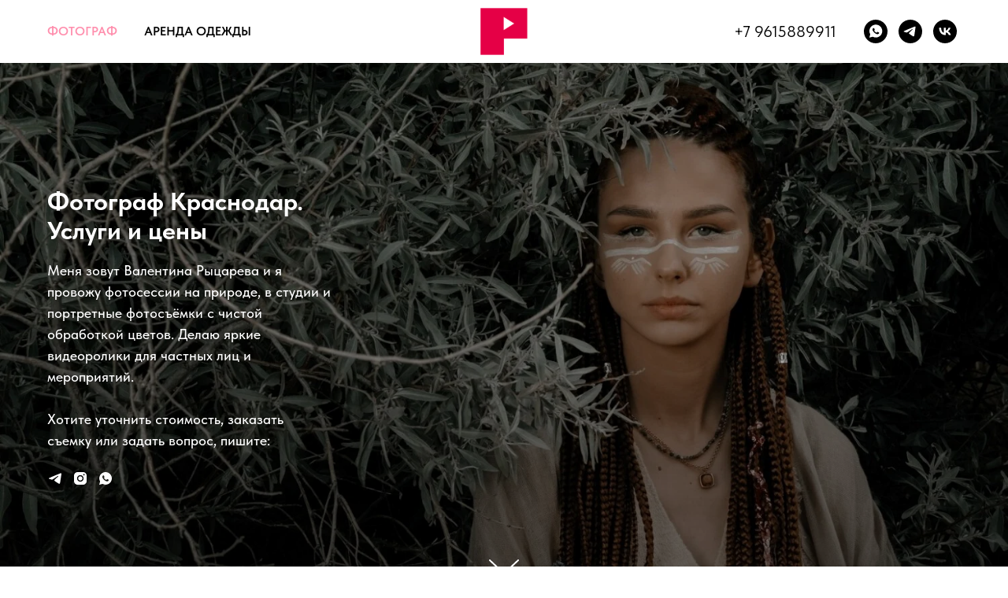

--- FILE ---
content_type: application/javascript
request_url: https://static.tildacdn.com/ws/project8058037/tilda-blocks-page40093549.min.js?t=1763927251
body_size: 7379
content:
window.isMobile=!1;if(/Android|webOS|iPhone|iPad|iPod|BlackBerry|IEMobile|Opera Mini/i.test(navigator.userAgent)){window.isMobile=!0}
window.isSafari=!1;if(/^((?!chrome|android).)*safari/i.test(navigator.userAgent)){window.isSafari=!0}
window.isSafariVersion='';if(window.isSafari){var version=(navigator.appVersion).match(/Version\/(\d+)\.(\d+)\.?(\d+)? Safari/);if(version!==null){window.isSafariVersion=[parseInt(version[1],10),parseInt(version[2],10),parseInt(version[3]||0,10)]}}
function t_throttle(fn,threshhold,scope){var last;var deferTimer;threshhold||(threshhold=250);return function(){var context=scope||this;var now=+new Date();var args=arguments;if(last&&now<last+threshhold){clearTimeout(deferTimer);deferTimer=setTimeout(function(){last=now;fn.apply(context,args)},threshhold)}else{last=now;fn.apply(context,args)}}}
function t542_init(recId){var rec=document.querySelector(recId);if(!rec)return;var container=rec.querySelector('.t542');if(!container)return;var titleTag=container.getAttribute('data-title-tag');if(!titleTag)return;function checkTitleTag(mql){if(mql.matches){t542_changeTitleTag(recId,'.t542 .t542__title','div');t542_changeTitleTag(recId,'.t542_mobile .t542__title',titleTag)}else{t542_changeTitleTag(recId,'.t542 .t542__title',titleTag);t542_changeTitleTag(recId,'.t542_mobile .t542__title','div')}}
if('matchMedia' in window||'msMatchMedia' in window){var matchMedia=window.matchMedia||window.msMatchMedia;var mql=matchMedia('(max-width: 960px)');mql.addEventListener('change',checkTitleTag);checkTitleTag(mql)}}
function t542_changeTitleTag(recId,nodeSelector,tagName){var rec=document.querySelector(recId);if(!rec)return;var titleNode=rec.querySelector(nodeSelector);if(!titleNode)return;var attrs=Array.prototype.slice.call(titleNode.attributes).map(function(attr){return attr.name+'="'+attr.value+'"'}).join(' ');var replaceTagStart='<'+tagName+' '+attrs+'>';var replaceTagEnd='</'+tagName+'>';titleNode.outerHTML=replaceTagStart+titleNode.innerHTML+replaceTagEnd}
function t983_init(recId){var rec=document.getElementById('rec'+recId);if(!rec)return;var container=rec.querySelector('.t983');if(!container)return;window.addEventListener('resize',t_throttle(function(){if(window.noAdaptive&&window.noAdaptive===!0&&window.isMobile)return;t983_unifyHeights(recId);t983_translateBlock(recId)}));window.addEventListener('load',function(){t983_unifyHeights(recId);t983_translateBlock(recId)});container.addEventListener('displayChanged',t_throttle(function(){t983_unifyHeights(recId);t983_translateBlock(recId)}));t983_unifyHeights(recId);t983_translateBlock(recId);t983__updateLazyLoad(recId);t_onFuncLoad('t_card__moveClickOnCard',function(){t_card__moveClickOnCard(recId)});t_onFuncLoad('t_card__addFocusOnTab',function(){t_card__addFocusOnTab(recId)})}
function t983_translateBlock(recId){var rec=document.getElementById('rec'+recId);if(!rec)return;var container=rec.querySelector('.t983');if(!container)return;var hoverBlocks=rec.querySelectorAll('.t983__card-block_hover');var wrapMarginBottom=35;var isMobile=window.isMobile||window.innerWidth<960;for(var i=0;i<hoverBlocks.length;i++){var hoverBlock=hoverBlocks[i];var blockWrapper=t983_getParent(hoverBlock,'t983__card-block-wrapper');var card=t983_getParent(hoverBlock,'t983__card');var cardHeight=card.clientHeight;var diff=cardHeight-hoverBlock.offsetHeight-wrapMarginBottom*2;var cardHideDiff=hoverBlock.querySelector('.t983__card-hide').offsetHeight;blockWrapper.style.transform='translateY('+diff+'px)';if(!isMobile){hoverBlock.style.transform='translateY('+cardHideDiff+'px)'}else{hoverBlock.style.transform=null}}
if(hoverBlocks.length===0){var rows=isMobile?rec.querySelectorAll('.t983__container'):rec.querySelectorAll('.t983__row');for(var i=0;i<rows.length;i++){var row=rows[i];var cardBlocks=row.querySelectorAll('.t983__card-block');var maxHeightRow=0;var card=t983_getParent(cardBlocks[0],'t983__card');if(card){var cardStyle=getComputedStyle(card,null);var cardPaddingTop=parseInt(cardStyle.paddingTop)||0;var cardPaddingBottom=parseInt(cardStyle.paddingBottom)||0;var cardHeight=card.clientHeight-(cardPaddingTop+cardPaddingBottom);for(var j=0;j<cardBlocks.length;j++){var cardHide=cardBlocks[j].querySelector('.t983__card-hide');var cardHideHeight=cardHide?cardHide.offsetHeight:0;if(cardHideHeight>maxHeightRow)maxHeightRow=cardHideHeight}
for(var j=0;j<cardBlocks.length;j++){var cardBlock=cardBlocks[j];var cardShow=cardBlock.querySelector('.t983__card-show');var cardShowHeight=cardShow?cardShow.offsetHeight:0;var diff=cardHeight-cardShowHeight-maxHeightRow-wrapMarginBottom*2;if(window.innerWidth>=480){cardBlock.style.transform='translateY('+diff+'px)'}else{cardBlock.style.transform=null}}}}}}
function t983_unifyHeights(recId){var rec=document.getElementById('rec'+recId);if(!rec)return;var main=rec.querySelector('.t983');if(!main)return;var container=rec.querySelector('.t983__container');var rows=main.querySelectorAll('.t983__row');for(var i=0;i<rows.length;i++){var row=rows[i];var cardsContent=row.querySelectorAll('.t983__card-content');var cardsWrapper=row.querySelectorAll('.t983__card-wrapper');var card=row.querySelector('.t983__card');var cardStyle=getComputedStyle(card,null);var cardPaddingLeft=parseInt(cardStyle.paddingLeft)||0;var cardPaddingRight=parseInt(cardStyle.paddingRight)||0;var cardWidth=card.clientWidth-(cardPaddingLeft+cardPaddingRight);var maxHeight=0;var ratio=container.getAttribute('data-ratio');var minHeightFromRatio=0;switch(ratio){case '16_9':minHeightFromRatio=cardWidth*0.5625;break;case '4_3':minHeightFromRatio=cardWidth*0.75;break;case '3_2':minHeightFromRatio=cardWidth*0.6666;break;case '1_1':minHeightFromRatio=cardWidth;break;case '2_3':minHeightFromRatio=cardWidth*1.5;break;case '3_4':minHeightFromRatio=cardWidth*1.3333;break;case '9_16':minHeightFromRatio=cardWidth*1.7777;break}
for(var j=0;j<cardsContent.length;j++){var cardContentHeight=cardsContent[j].offsetHeight;if(cardContentHeight>maxHeight)maxHeight=cardContentHeight}
if(maxHeight>minHeightFromRatio){for(var j=0;j<cardsWrapper.length;j++){cardsWrapper[j].style.paddingBottom=maxHeight+'px'}}else{for(var j=0;j<cardsWrapper.length;j++){cardsWrapper[j].style.paddingBottom=null}}}}
function t983__updateLazyLoad(recId){var allRecords=document.getElementById('allrecords');if(window.lazy==='y'||allRecords.getAttribute('data-tilda-lazy')==='yes'){t_onFuncLoad('t_lazyload_update',function(){var scrollContainer=document.querySelector('#rec'+recId+' .t983__container_mobile-flex');var curMode=allRecords.getAttribute('data-tilda-mode');if(scrollContainer&&curMode!='edit'&&curMode!='preview'&&window.isMobile){scrollContainer.addEventListener('touchmove',t_throttle(function(){t_lazyload_update()}))}})}}
function t983_getParent(element,className){for(var p=element&&element.parentElement;p;p=p.parentElement){if(p.classList.contains(className)){return p}}}
function t422_init(recId){t_onFuncLoad('t_card__addFocusOnTab',function(){t_card__addFocusOnTab(recId)})}
function t422_setHeight(recId){var rec=document.getElementById('rec'+recId);if(!rec)return;var container=rec.querySelector('.t422');if(!container)return;if(window.innerWidth>960){t422_checkEqualHeight(recId)}else{var mobileImages=rec.querySelectorAll('.t422__img-mobile');var texts=rec.querySelectorAll('.t422__text');var imageWidth=mobileImages.length?getComputedStyle(mobileImages[0]).width:'0';imageWidth=parseInt(imageWidth,10);for(var i=0;i<mobileImages.length;i++){var bgImage=mobileImages[i].style.backgroundImage;bgImage=bgImage.replace('url(\"','').replace('\")','');var img=document.createElement('img');img.src=bgImage;var ratio=img.naturalWidth&&img.naturalHeight?img.naturalHeight/img.naturalWidth:0;var imageHeight=imageWidth*ratio?imageWidth*ratio+'px':'200px';mobileImages[i].style.height=imageHeight}
for(var i=0;i<texts.length;i++){texts[i].style.height='auto'}}}
function t422_checkEqualHeight(recId){var rec=document.getElementById('rec'+recId);if(!rec)return;var container=rec.querySelector('.t422');if(!container)return;var image=rec.querySelector('.t422__img');var imageStyle=getComputedStyle(image,null);var imagePaddingTop=parseInt(imageStyle.paddingTop)||0;var imagePaddingBottom=parseInt(imageStyle.paddingBottom)||0;var imageHeight=imageStyle.height?parseInt(imageStyle.height,10)-(imagePaddingTop+imagePaddingBottom):image.clientHeight-(imagePaddingTop+imagePaddingBottom);var text=rec.querySelector('.t422__text');var textStyle=getComputedStyle(text,null);var textBorderTopWidth=parseInt(textStyle.borderTopWidth)||0;var textBorderBottomWidth=parseInt(textStyle.borderBottomWidth)||0;var borderWidth=0;var textWrap=rec.querySelector('.t422__textwrapper');var textWrapHeight=textWrap.offsetHeight;borderWidth=textBorderTopWidth+textBorderBottomWidth;if(imageHeight<textWrapHeight+borderWidth){image.style.height=textWrapHeight+borderWidth+'px'}else if(imageHeight-borderWidth>textWrapHeight){textWrap.style.height=imageHeight-borderWidth+'px'}}
function t446_init(recid){var rec=document.getElementById('rec'+recid);if(!rec)return;var linkItems=rec.querySelectorAll('.t-menu__link-item');var subMenuLinks=rec.querySelectorAll('.t-menusub__link-item');var menu=rec.querySelector('.t446');Array.prototype.forEach.call(linkItems,function(link){link.addEventListener('click',function(){if(link.classList.contains('t-menusub__target-link')||link.classList.contains('tooltipstered')||link.classList.contains('t794__tm-link')||link.classList.contains('t966__tm-link')||link.classList.contains('t978__tm-link'))
return;t446_hideMenuOnMobile(link,rec)})});Array.prototype.forEach.call(subMenuLinks,function(subMenuLink){subMenuLink.addEventListener('click',function(){t446_hideMenuOnMobile(subMenuLink,rec)})})}
function t446_setLogoPadding(recid){var rec=document.getElementById('rec'+recid);if(!rec||window.innerWidth<=980)return;var menu=rec.querySelector('.t446');var logo=menu?menu.querySelector('.t446__logowrapper'):null;var logoWidth=logo?logo.offsetWidth:0;var leftWrapper=menu?menu.querySelector('.t446__leftwrapper'):null;var rightWrapper=menu?menu.querySelector('.t446__rightwrapper'):null;if(leftWrapper)leftWrapper.style.paddingRight=logoWidth/2+50+'px';if(rightWrapper)rightWrapper.style.paddingLeft=logoWidth/2+50+'px'}
function t446_checkOverflow(recid,menuheight){var rec=document.getElementById('rec'+recid);var menu=rec?rec.querySelector('.t446'):null;if(!menu)return;var rightWrapper=menu.querySelector('.t446__rightwrapper');var rightMenuWrap=rightWrapper?rightWrapper.querySelector('.t446__rightmenuwrapper'):null;var additionalWrap=rightWrapper?rightWrapper.querySelector('.t446__additionalwrapper'):null;var burgerWrapOverflow=rightWrapper?rightWrapper.querySelector('.t446__burgerwrapper_overflow'):null;var burgerWrap=rightWrapper?rightWrapper.querySelector('.t446__burgerwrapper_withoutoverflow'):null;var rightWrapperWidth=t446_getPureWidth(rightWrapper);var rightMenuWrapWidth=rightMenuWrap?rightMenuWrap.offsetWidth:0;var additionalWrapWidth=additionalWrap?additionalWrap.offsetWidth:0;var additionalWrapFloating=additionalWrap?additionalWrap.style.float||window.getComputedStyle(additionalWrap).float:'';var blockHeight=menuheight>0?menuheight:80;if(window.innerWidth>980&&rightMenuWrapWidth+additionalWrapWidth>rightWrapperWidth){menu.style.height=blockHeight*2+'px';if(additionalWrap)additionalWrap.style.float='right';if(burgerWrapOverflow)burgerWrapOverflow.style.display='table-cell';if(burgerWrap)burgerWrap.style.display='none'}else{if(menu.offsetHeight>blockHeight)menu.style.height=blockHeight+'px';if(additionalWrap&&additionalWrapFloating==='right')additionalWrap.style.float='none';if(burgerWrapOverflow)burgerWrapOverflow.style.display='none';if(burgerWrap)burgerWrap.style.display='table-cell'}}
function t446_getPureWidth(el){if(!el)return 0;var elWidth=el.offsetWidth;var elPaddingLeft=parseInt(window.getComputedStyle(el).paddingLeft,10)||0;var elPaddingRight=parseInt(window.getComputedStyle(el).paddingRight,10)||0;var width=elWidth-(elPaddingLeft+elPaddingRight);return width>0?width:0}
function t446_createMobileMenu(recid){var rec=document.getElementById('rec'+recid);if(!rec)return;t_onFuncLoad('t_menu__createMobileMenu',function(){t_menu__createMobileMenu(recid,'.t446')});var linkItems=rec.querySelectorAll('.t-menu__link-item');var submenuClassList=['t978__menu-link_hook','t978__tm-link','t966__tm-link','t794__tm-link','t-menusub__target-link',];Array.prototype.forEach.call(linkItems,function(link){link.addEventListener('click',function(){var isSubmenuHook=submenuClassList.some(function(submenuClass){return link.classList.contains(submenuClass)});if(isSubmenuHook)return;t446_hideMenuOnMobile(link,rec)})});var wrappersLinks=rec.querySelectorAll('.t446__logowrapper2 a, .t446__right_buttons_wrap a');Array.prototype.forEach.call(wrappersLinks,function(link){link.addEventListener('click',function(){t446_hideMenuOnMobile(link,rec)})})}
function t446_hideMenuOnMobile(link,rec){if(!rec||!link||window.innerWidth>=980)return!1;var url=link.href?link.href.trim():'';var menu=rec.querySelector('.t446');var burger=rec.querySelector('.tmenu-mobile');if(url&&link.matches('[href*="#"]')){if(burger)burger.classList.remove('tmenu-mobile_opened');if(menu){if(menu.classList.contains('t446__positionabsolute')||(burger&&!burger.classList.contains('.tmenu-mobile_positionfixed'))){menu.style.display='none';menu.style.opacity='0'}else{t_onFuncLoad('t_menu__FadeOut',function(){t_menu__FadeOut(menu,300)})}}}}
function t1093__init(recID){var rec=document.getElementById('rec'+recID);if(!rec)return;var popup=rec.querySelector('.t-popup');if(!popup)return;t1093__processGlobalObj();t1093__updateGlobalObj('popupList',popup,'array');t1093__processPopupClassList(popup);var popupContainer=popup.querySelector('.t-popup__container');if(!popupContainer)return;var elementIds=popup.getAttribute('data-popup-rec-ids');if(!elementIds)return;elementIds=elementIds.split(',');elementIds.forEach(function(elementId){var pairedRecord=t1093__getBlockById(elementId);if(!pairedRecord)return;popupContainer.appendChild(pairedRecord);t1093__setPointerEventsToZeroBlock(pairedRecord);var blockId=pairedRecord.id&&pairedRecord.id.replace('rec','');t_onFuncLoad('t396_init',function(){t396_init(blockId)})});var currentEvent=t1093__getGlobalObjValue('isMobile')?'orientationchange':'resize';window.removeEventListener(currentEvent,t1093__resizeAllPopups);window.addEventListener(currentEvent,t1093__resizeAllPopups);t1093__processScrollablePopup(popup)}
function t1093__getBlockById(elementId){var pairedRecord=document.getElementById('rec'+elementId)||document.getElementById(elementId);if(!pairedRecord){var hookLink=document.querySelector('a[name="'+elementId+'"]');pairedRecord=hookLink&&hookLink.nextElementSibling}
if(!pairedRecord)return null;var recordType=pairedRecord.getAttribute('data-record-type');if(recordType!=='396'&&recordType!=='121')return null;return pairedRecord}
function t1093__processGlobalObj(){if(typeof window.t1093_popupList==='undefined')window.t1093_popupList=[];if(typeof window.t1093_resizeTimer==='undefined')window.t1093_resizeTimer=0;if(typeof window.t1093_hoverTimer==='undefined')window.t1093_hoverTimer=0;if(typeof window.t1093_activeHoverHook==='undefined')window.t1093_activeHoverHook='';if(typeof window.t1093_isMobile==='undefined'){window.t1093_isMobile=/Android|webOS|iPhone|iPad|iPod|BlackBerry|IEMobile|Opera Mini/i.test(navigator.userAgent)||('ontouchend' in document&&navigator.userAgent.indexOf('AppleWebKit')!==-1)}
if(typeof window.t1093_windowWidth==='undefined')window.t1093_windowWidth=t1093__getWindowWidth();if(typeof window.t1093_isMobRes==='undefined')window.t1093_isMobRes=window.t1093_windowWidth<980;if(typeof window.t1093_isSafari==='undefined'){window.t1093_isSafari=/^((?!chrome|android).)*safari/i.test(navigator.userAgent)}}
function t1093__processScrollablePopup(popup){if(!popup)return;var popupContainer=popup.querySelector('.t-popup__container');if(!popupContainer)return;popup.style.display='block';var popupHeight=popupContainer.offsetHeight;popup.style.display='';var windowHeight=window.t1093_isMobile?document.documentElement.clientHeight:window.innerHeight;if(popupHeight>windowHeight){popupContainer.classList.add('t-popup__container-static')}}
function t1093__updateGlobalObj(key,value,type){switch(type){case 'array':window['t1093_'+key].push(value);break;case 'boolean':window['t1093_'+key]=value;break;case 'string':window['t1093_'+key]=value||'';break;case 'timeout':if(window['t1093_'+key])clearTimeout(window['t1093_'+key]);window['t1093_'+key]=value;break}}
function t1093__getGlobalObjValue(key){return window['t1093_'+key]}
function t1093__getWindowWidth(){return t1093__getGlobalObjValue('isMobile')?document.documentElement.clientWidth:window.innerWidth}
function t1093__resizeAllPopups(){var newTimeout=setTimeout(function(){var currentWindowWidth=t1093__getWindowWidth();var isMobile=currentWindowWidth<980;var isMobileResolution=t1093__getGlobalObjValue('isMobRes');if(isMobile===isMobileResolution)return;t1093__updateGlobalObj('isMobRes',isMobile,'boolean');t1093__getGlobalObjValue('popupList').forEach(function(popup){t1093__processPopupClassList(popup)});t1093__updateGlobalObj('resizeTimer',0,'timeout')},500);t1093__updateGlobalObj('resizeTimer',newTimeout,'timeout')}
function t1093__processPopupClassList(popup){t1093__clearPopupClassList(popup);var popupClassList=[];var safariDesktopClassName='t-popup-safari';var isMobileResolution=t1093__getGlobalObjValue('isMobRes');var isSafari=t1093__getGlobalObjValue('isSafari');if(!isMobileResolution&&isSafari&&!popup.classList.contains(safariDesktopClassName)){popupClassList.push(safariDesktopClassName)}
var animAttr='data-anim';var mobileAttr=animAttr+'-mobile';var attrValue=popup.getAttribute(animAttr);if(isMobileResolution){var mobileAttrValue=popup.getAttribute(mobileAttr);if(mobileAttrValue)attrValue=mobileAttrValue}
if((isMobileResolution&&attrValue!=='empty')||(!isMobileResolution&&attrValue)){popupClassList.push('t-popup-anim-'+attrValue);popupClassList.push('t-popup-transition')}
popupClassList.forEach(function(className){popup.classList.add(className)})}
function t1093__clearPopupClassList(popup){popup.classList.remove('t-popup-transition');for(var key=0;key<popup.classList.length;key++){var className=popup.classList[key];if(className.indexOf('t-popup-anim-')!==-1)popup.classList.remove(className)}}
function t1093__setPointerEventsToZeroBlock(rec){var artBoard=rec.querySelector('.t396__artboard');if(!artBoard)return;var abFilter=artBoard.querySelector('.t396__filter');var artBoardStyle=getComputedStyle(artBoard);var abFilterBG=abFilter?getComputedStyle(abFilter).backgroundImage:'';var hasBG=abFilterBG!=='none'||artBoardStyle.backgroundColor!=='rgba(0, 0, 0, 0)'||artBoardStyle.backgroundImage!=='none';if(hasBG)artBoard.classList.add('t396__artboard_pointer-events-auto')}
function t1093__initPopup(recID){var rec=document.getElementById('rec'+recID);if(!rec)return;rec.setAttribute('data-animationappear','off');rec.style.opacity='1';var popup=rec.querySelector('.t-popup');var hook=t1093__getHookFromPopup(popup);if(!popup||!hook)return;t1093__generatePopupObj();t1093__updatePopupObjValue('hookList',hook);var isMobile=t1093__getGlobalObjValue('isMobile');var isHoverTrigger=t1093__getBooleanPopupAttribute(popup,'hover-trigger')&&!isMobile;if(isHoverTrigger){t1093__updatePopupObjValue('hoverHookList',hook);popup.classList.add('t-popup_hover-trigger')}
t1093__setListenersForPopup(popup,isHoverTrigger);t1093__setListenersForDocument(isHoverTrigger);t_onFuncLoad('t_popup__addClassOnTriggerButton',function(){t_popup__addClassOnTriggerButton(document,hook)});t_onFuncLoad('t_popup__addAttributesForAccessibility',function(){t_popup__addAttributesForAccessibility(hook)});if(!isHoverTrigger)t1093__setAnalyticsListeners(popup);if(t1093__getBooleanPopupAttribute(popup,'open-on-page-load')){t1093__onReady(function(){setTimeout(function(){t1093__showCurrentPopup(popup)},1000)})}}
function t1093__onReady(callback){document.readyState!=='loading'?callback():document.addEventListener('DOMContentLoaded',callback)}
function t1093__generatePopupObj(){if(window.tPopupObj)return;window.tPopupObj={hookList:[],hoverHookList:[],openPopUpList:[],}}
function t1093__updatePopupObjValue(key,value){if(!window.tPopupObj||!window.tPopupObj[key])return;if(window.tPopupObj[key].indexOf(value)===-1)window.tPopupObj[key].push(value)}
function t1093__getPopupObjValue(key){return window.tPopupObj[key]}
function t1093__showOnHover(e){var popup=e.target.closest('.t-popup');if(!popup)e.preventDefault();if(popup&&!popup.classList.contains('t-popup_show'))return;t1093__updateGlobalObj('hoverTimer',0,'timeout');var targetHook=t1093__getHookOnHover(e);var activeHoverHook=t1093__getGlobalObjValue('activeHoverHook');if(targetHook&&targetHook===activeHoverHook)return;if(!popup)t1093__closePopup(!0,-1,!1);t1093__updateGlobalObj('activeHoverHook',targetHook,'string');t1093__processCurrentPopupOnShow(targetHook)}
function t1093__hideOnHover(e){var targetHook=t1093__getHookOnHover(e);var newTimeout=setTimeout(function(){t1093__updateGlobalObj('activeHoverHook','','string');var openPopupList=t1093__getPopupObjValue('openPopUpList');var openPopupIndex=openPopupList.indexOf(targetHook);if(openPopupIndex!==-1){t1093__closePopup(!1,openPopupIndex,!1)}
t1093__updateGlobalObj('hoverTimer',0,'timeout')},300);t1093__updateGlobalObj('hoverTimer',newTimeout,'timeout')}
function t1093__getHookOnHover(e){var target=e.currentTarget;var targetHref=target.getAttribute('href');var popup=target.closest('.t-popup');var hookList=t1093__getPopupObjValue('hoverHookList');if(hookList.length&&hookList.indexOf(targetHref)!==-1)return targetHref;return t1093__getHookFromPopup(popup)||targetHref||''}
function t1093__showOnClick(e){var hookList=t1093__getPopupObjValue('hookList');if(!hookList.length)return;var target=e.target;var hookListSelector=t1093__createSelectorFromHookList(!1);var targetLink=target.closest(hookListSelector);if(!targetLink)return;e.preventDefault();var targetHook=targetLink.getAttribute('href')||'';var openPopupList=t1093__getPopupObjValue('openPopUpList');var openPopupIndex=openPopupList.indexOf(targetHook);if(openPopupIndex!==-1&&e.isTrusted){t1093__closePopup(!1,openPopupIndex,!1);return}
var lastPopupIndex=openPopupList.length-1;var lastOpenedPopupHook=openPopupList[lastPopupIndex];if(lastOpenedPopupHook){var lastOpenedPopup=t1093__getPopupByHook(lastOpenedPopupHook);var shouldClosePopup=lastOpenedPopup&&lastOpenedPopup.getAttribute('data-popup-close-on-open-another')==='true';if(shouldClosePopup){t1093__closePopup(!1,lastPopupIndex,!1)}}
t1093__processCurrentPopupOnShow(targetHook)}
function t1093__getPopupByHook(hookName){if(!hookName)return null;return document.querySelector('[data-tooltip-hook="'+hookName+'"]')}
function t1093__getHookFromPopup(popup){return(popup&&popup.getAttribute('data-tooltip-hook'))||''}
function t1093__processCurrentPopupOnShow(targetHook){if(!targetHook)return;var currentPopup=t1093__getPopupByHook(targetHook);var currentPopupRec=currentPopup&&currentPopup.closest('.r');t1093__showCurrentPopup(currentPopup);if(currentPopupRec){t_onFuncLoad('t_popup__resizePopup',function(){t_popup__resizePopup(currentPopupRec.id.replace('rec',''))})}
var artBoard=currentPopup.querySelector('.t396__artboard');var artBoardOverflow=artBoard?getComputedStyle(artBoard).overflow:'hidden';var isScrollablePopup=currentPopup.querySelector('.t-popup__container-static');var isPopupHasDisabledBG=t1093__getBooleanPopupAttribute(currentPopup,'disabled-bg');var isPopupHasLockScroll=t1093__getBooleanPopupAttribute(currentPopup,'disable-lock-scroll');var isArtBoardScrollable=['auto','scroll'].some(overflow=>artBoardOverflow.includes(overflow));if(isArtBoardScrollable){currentPopup.classList.add('t-popup-scrollable-artboard')}
if(isScrollablePopup){if(isPopupHasLockScroll)t1093__updateBodyOnAction('add');if(isPopupHasDisabledBG)currentPopup.classList.remove('t-popup-disabled-bg')}else if(isPopupHasDisabledBG)currentPopup.classList.add('t-popup-disabled-bg')}
function t1093__getBooleanPopupAttribute(popup,attrName){return popup.getAttribute('data-popup-'+attrName)==='y'}
function t1093__createSelectorFromHookList(isHoverTrigger){var hookListName=isHoverTrigger?'hoverHookList':'hookList';var hookList=t1093__getPopupObjValue(hookListName);var selectorList=hookList.map(function(hook){return 'a[href="'+hook+'"]'});return selectorList.join(', ')}
function t1093__setListenersForPopup(popup,isHoverTrigger){if(!popup)return;if(isHoverTrigger){t1093__processEventsOnHover(popup)}else{popup.removeEventListener('click',t1093__closePopupOnClick);popup.addEventListener('click',t1093__closePopupOnClick)}
popup.removeEventListener('click',t1093__closePopupOnCloseButton);popup.addEventListener('click',t1093__closePopupOnCloseButton)}
function t1093__setListenersForDocument(isHoverTrigger){if(isHoverTrigger){var selectorList=t1093__createSelectorFromHookList(isHoverTrigger);var hookLinks=Array.prototype.slice.call(document.querySelectorAll(selectorList));hookLinks.forEach(function(link){t1093__processEventsOnHover(link)})}else{document.removeEventListener('click',t1093__showOnClick);document.addEventListener('click',t1093__showOnClick)}
document.removeEventListener('click',t1093__processCloseLink);document.removeEventListener('keydown',t1093__closeOnESC);document.addEventListener('keydown',t1093__closeOnESC);document.addEventListener('click',t1093__processCloseLink)}
function t1093__setAnalyticsListeners(popup){var popupAnalytics=popup.getAttribute('data-track-popup');if(!popupAnalytics)return;var currentHook=t1093__getHookFromPopup(popup);document.addEventListener('click',function(e){var hookLink=e.target.closest('a[href="'+currentHook+'"]');if(!hookLink)return;if(window.Tilda)Tilda.sendEventToStatistics(popupAnalytics,currentHook)})}
function t1093__processEventsOnHover(elem){elem.removeEventListener('mouseover',t1093__showOnHover);elem.removeEventListener('mouseout',t1093__hideOnHover);elem.addEventListener('mouseover',t1093__showOnHover);elem.addEventListener('mouseout',t1093__hideOnHover)}
function t1093__closeOnESC(e){if(e.keyCode===27){e.preventDefault();t1093__closePopup(!1,-1,!0)}}
function t1093__processCloseLink(e){var isCloseLink=e.target.closest('a[href="#closepopup"]');var isAllCloseLink=e.target.closest('a[href="#closeallpopup"]');if(!isCloseLink&&!isAllCloseLink)return;e.preventDefault();t1093__closePopup(Boolean(isAllCloseLink),-1,!0)}
function t1093__closeOnLink(e){var openPopupList=t1093__getPopupObjValue('openPopUpList');if(!openPopupList.length)return;var popupLink=e.target.closest('a[href*="#"]');if(!popupLink)return;var exceptionSelectors=['.t978__tm-link','.t966__tm-link','.t794__tm-link','a[href="#closepopup"]','a[href="#closeallpopup"]',];var isLinkHasSubmenu=exceptionSelectors.some(function(selector){return popupLink.closest(selector)});if(!isLinkHasSubmenu)t1093__closePopup(!0,-1,!0)}
function t1093__closePopupOnClick(e){var isPopupBackground=!e.target.closest('.t-popup__container');if(!isPopupBackground)return;var popup=e.target.closest('.t-popup');var currentPopupHook=t1093__getHookFromPopup(popup);var openPopupList=t1093__getPopupObjValue('openPopUpList');var currentPopupIndex=openPopupList.indexOf(currentPopupHook);t1093__closePopup(!1,currentPopupIndex,!0)}
function t1093__closePopupOnCloseButton(e){var isCloseButton=e.target.closest('.t-popup__close');if(!isCloseButton)return;t1093__closePopup(!1,-1,!0)}
function t1093__showCurrentPopup(popup){if(!popup)return;if(popup.closeTimerID)clearTimeout(popup.closeTimerID);var rec=popup.closest('.r');var windowWidth=window.innerWidth;var screenMin=rec.getAttribute('data-screen-min');var screenMax=rec.getAttribute('data-screen-max');if(screenMin&&windowWidth<parseInt(screenMin,10))return;if(screenMax&&windowWidth>parseInt(screenMax,10))return;var popupHook=t1093__getHookFromPopup(popup);t1093__updatePopupObjValue('openPopUpList',popupHook);document.removeEventListener('click',t1093__closeOnLink);document.addEventListener('click',t1093__closeOnLink);popup.style.display='block';var popupBG=popup.nextElementSibling;if(popupBG)popupBG.classList.add('t-popup__bg-active');var allRecords=document.getElementById('allrecords');var isLazy=allRecords?allRecords.getAttribute('data-tilda-lazy')==='yes':!1;if(window.lazy==='y'||isLazy){t_onFuncLoad('t_lazyload_update',function(){t_lazyload_update()})}
var artBoard=popup.querySelector('.t396__artboard');if(artBoard&&!popup.resizeProcessed){var blockID=artBoard.getAttribute('data-artboard-recid')||'';t_onFuncLoad('t396_doResize',function(){t396_doResize(blockID);popup.resizeProcessed=!0})}
var galleryElems=Array.prototype.slice.call(popup.querySelectorAll('[data-elem-type="gallery"]'));if(galleryElems.length){t_onFuncLoad('t_slds_updateSlider',function(){galleryElems.forEach(function(element){t_slds_updateSlider([element])})})}
var formElems=Array.prototype.slice.call(popup.querySelectorAll('[data-elem-type="form"]'));formElems.forEach(function(elem){var form=elem.querySelector('.t-form');if(!form)return;form.removeAttribute('data-success-popup')});setTimeout(function(){popup.focus();var popupContainer=popup.querySelector('.t-popup__container');if(popupContainer)popupContainer.classList.add('t-popup__container-animated');popup.classList.add('t-popup_show');t_onFuncLoad('t_popup__trapFocus',function(){t_popup__trapFocus(popup)})},50);var popupTimer=t1093__getTimer(popup,'open');var needFadeOut=t1093__getResponsiveAttr(popup,'anim-close')==='fadein';if(needFadeOut){popup.openTimerID=setTimeout(function(){popup.classList.add('t-popup-fadeout');popup.openTimerID=0},popupTimer)}
if((popupTimer&&window.lazy==='y')||isLazy){setTimeout(function(){t_onFuncLoad('t_lazyload_update',function(){t_lazyload_update()})},popupTimer)}
if(!t1093__getBooleanPopupAttribute(popup,'disable-lock-scroll')){t1093__updateBodyOnAction('add')}}
function t1093__closePopup(closeAll,index,removeAnimOnCloseFromHook){var openPopupList=t1093__getPopupObjValue('openPopUpList');if(!openPopupList.length)return;var popupList=t1093__processClosedPopupList(closeAll,index);if(!popupList.length)return;openPopupList=t1093__getPopupObjValue('openPopUpList');var isLastPopup=openPopupList.length===0;popupList.forEach(function(popup){if(isLastPopup)t1093__updateBodyOnAction('remove');popup.classList.remove('t-popup_show');if(popup.openTimerID)clearTimeout(popup.openTimerID);t1093__removeAnimationOnClose(popup);if(removeAnimOnCloseFromHook)t1093__removeAnimFromHookLinkOnClose(popup);t_onFuncLoad('t_popup__addFocusOnTriggerButton',function(){t_popup__addFocusOnTriggerButton()});var popupCloseTimer=t1093__getTimer(popup,'close');popup.closeTimerID=setTimeout(function(){if(!popup.classList.contains('t-popup_show'))popup.style.display='none';var popupBG=popup.nextElementSibling;if(popupBG)popupBG.classList.remove('t-popup__bg-active');popup.classList.remove('t-popup-fadeout');t1093__pauseAllVideo(popup);popup.closeTimerID=0},popupCloseTimer)})}
function t1093__updateBodyOnAction(action){var triggeredEvent=action==='add'?'popupShowed':'popupHidden';var body=document.body;if(typeof t_triggerEvent==='function')t_triggerEvent(body,triggeredEvent);body.classList[action]('t-body_popupshowed')}
function t1093__pauseAllVideo(popup){if(!popup)return;var videoElems=Array.prototype.slice.call(popup.querySelectorAll('[data-elem-type="video"], [data-elem-type="gallery"]'));videoElems.forEach(function(element){var videoElem=element.querySelector('video, iframe');if(!videoElem)return;if(videoElem.tagName==='VIDEO')videoElem.pause();var videoSRC=videoElem.src;if(videoElem.tagName!=='IFRAME'||!videoSRC)return;if(videoSRC.indexOf('&enablejsapi=1')!==-1){videoElem.contentWindow.postMessage('{"event":"command","func":"pauseVideo","args":""}','*')}
if(videoSRC.indexOf('rutube')!==-1){videoElem.contentWindow.postMessage('{"type":"player:pause","data":"{}"}','*')}
if(videoSRC.indexOf('vk')!==-1){t_loadJsFile('https://vk.com/js/api/videoplayer.js',function(){const VKPlayer=VK.VideoPlayer(videoElem);VKPlayer.pause()})}
if(videoSRC.indexOf('vimeo')!==-1&&videoSRC.indexOf('&api=1')!==-1){videoElem.contentWindow.postMessage('{"method":"pause","value":"true"}','*')}
if(videoSRC.indexOf('kinescope')!==-1){t_onFuncLoad('t_loadJsFile',()=>{t_loadJsFile('https://player.kinescope.io/latest/iframe.player.js')});t_onFuncLoad('Kinescope',()=>{const id=videoElem.id;const url=videoElem.src;Kinescope.IframePlayer.create(id,{url}).then(KinescopePlayer=>{KinescopePlayer.pause()})})}})}
function t1093__getTimer(popup,action){var isMobileResolution=t1093__getGlobalObjValue('isMobRes');if(typeof isMobileResolution==='undefined')return 50;var isZeroTimer=t1093__getResponsiveAttr(popup,'anim-close')==='empty';if((isZeroTimer&&action==='close')||!popup.classList.contains('t-popup-transition'))return 0;var popupTimer=popup.getAttribute('data-anim-timeout');if(popupTimer)popupTimer*=1000;return popupTimer||0}
function t1093__getResponsiveAttr(popup,attr){var isMobileResolution=t1093__getGlobalObjValue('isMobRes');if(typeof isMobileResolution==='undefined')return null;var currentAttr='data-'+attr;if(isMobileResolution){var attrMob=popup.getAttribute(currentAttr+'-mobile');if(attrMob)return attrMob}
return popup.getAttribute(currentAttr)}
function t1093__removeAnimFromHookLinkOnClose(popup){var popupHook=t1093__getHookFromPopup(popup);var popupInitLinks=Array.prototype.slice.call(document.querySelectorAll('a[href="'+popupHook+'"]'));popupInitLinks.forEach(function(link){var animEl=link.closest('.js-sbs-anim-trigger_click');if(!animEl)return;var animElID=animEl.getAttribute('data-elem-id');var animElArtBoard=animEl.closest('.t396__artboard');var alreadyAnimatedEls=Array.prototype.slice.call(animElArtBoard.querySelectorAll('.t-sbs-anim_started'));alreadyAnimatedEls.forEach(function(animEl){var triggersList=animEl.getAttribute('data-animate-sbs-trgels');if(!triggersList||triggersList.indexOf(animElID)===-1)return;animEl.classList.remove('t-sbs-anim_started')})})}
function t1093__processClosedPopupList(closeAll,index){var openPopupList=t1093__getPopupObjValue('openPopUpList');var hookList=closeAll?openPopupList:openPopupList.slice(index);var popupSelectors=hookList.map(function(hook){return '[data-tooltip-hook="'+hook+'"]'});popupSelectors=popupSelectors.join(', ');t1093__clearPopupObjKey('openPopUpList',closeAll,index);return Array.prototype.slice.call(document.querySelectorAll(popupSelectors))}
function t1093__removeAnimationOnClose(popup){var popupAnimElems=Array.prototype.slice.call(popup.querySelectorAll('.t-animate_started'));var windowWidth=(window.tn&&window.tn.curResolution)||window.innerWidth;popupAnimElems.forEach(function(elem){if(windowWidth<1200&&elem.getAttribute('data-animate-mobile')!=='y')return;elem.classList.remove('t-animate_started');elem.classList.add('t-animate_wait')})}
function t1093__clearPopupObjKey(key,emptyAll,index){if(!window.tPopupObj||!window.tPopupObj[key])return;if(emptyAll){window.tPopupObj[key]=[]}else if(index===-1){window.tPopupObj[key].pop()}else{window.tPopupObj[key]=window.tPopupObj[key].slice(0,index)}}